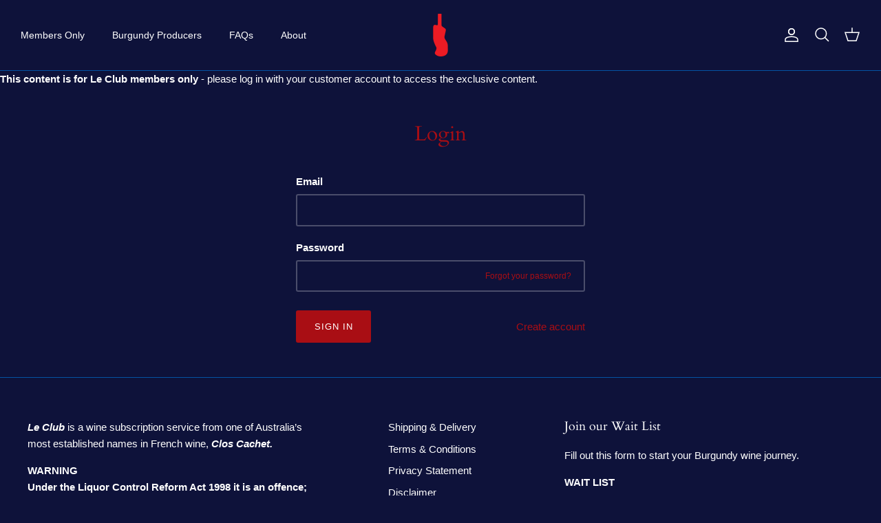

--- FILE ---
content_type: application/x-javascript
request_url: https://app.sealsubscriptions.com/shopify/public/status/shop/le-club-store.myshopify.com.js?1769190988
body_size: -296
content:
var sealsubscriptions_settings_updated='1767647234';